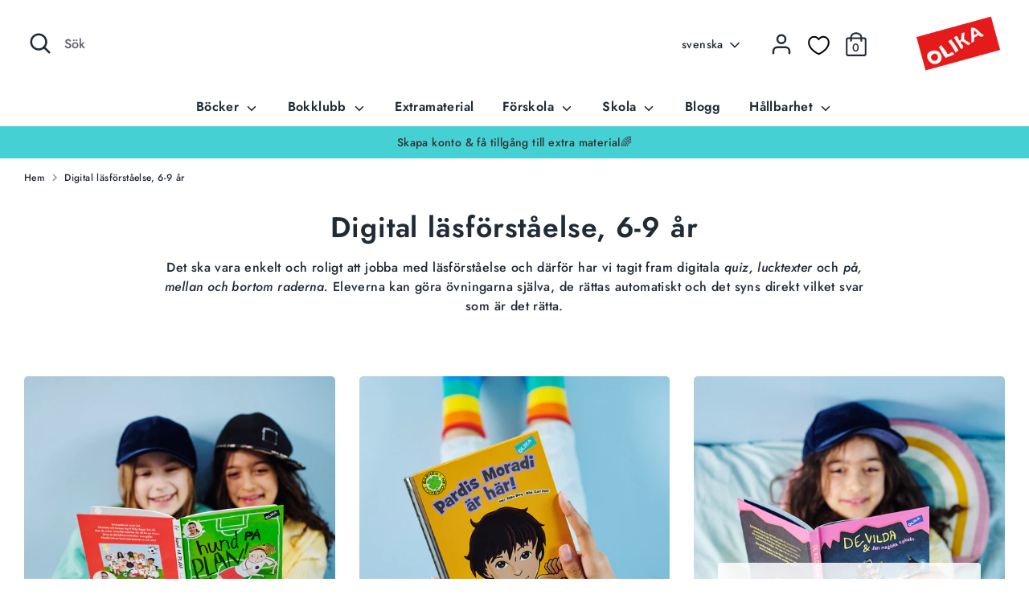

--- FILE ---
content_type: text/javascript
request_url: https://cdn.shopify.com/extensions/019bc584-9ea7-72cb-83a5-ad8f9b690cd7/wholesale-lock-hide-price-111/assets/samita.lock.chunk.selector.cb570da5f2b2e93015ae.min.js
body_size: -423
content:
"use strict";(self.webpackChunkfrontend=self.webpackChunkfrontend||[]).push([[940],{551(e,t,n){n.d(t,{getSelectorForTheme:()=>l});var r=n(9);function l(e){let t=e.filter(e=>e.id==Shopify.theme.id);if(t.length?Samita.SamitaLocksAccessParams.themeInfo=t[0]:Samita.SamitaLocksAccessParams.themeInfo={},t.length){if(null!==t[0].theme_store_id){let e=r.$l.filter(function(e){return e.theme_store_id==t[0].theme_store_id});return e.length?e[0]:r.eb}{let e=r.$l.filter(function(e){return e.theme_name==t[0].theme_name});return e.length?e[0]:r.eb}}return console.log("apply Selector default..."),r.eb}}}]);

--- FILE ---
content_type: application/x-javascript
request_url: https://bku.sfo2.cdn.digitaloceanspaces.com/p8p1.js?b=1&shop=olika-nu.myshopify.com
body_size: 5641
content:
function checkIfIframeLoaded(){document.querySelector("#popup-iframe").onload=function(){document.querySelector(".calendly-popup .spinner").classList.add("p8hidden")}}var _typeof="function"==typeof Symbol&&"symbol"==typeof Symbol.iterator?function(e){return typeof e}:function(e){return e&&"function"==typeof Symbol&&e.constructor===Symbol&&e!==Symbol.prototype?"symbol":typeof e},BookedUpFormPopperReleaseDate="SV3f, 190328",p8IsMobile=function(){return/Android|webOS|iPhone|iPad|iPod|BlackBerry|IEMobile|Opera Mini/i.test(navigator.userAgent)},p8IsAppleMobile=function(){return/iPhone|iPad|iPod/i.test(navigator.userAgent)},p8OpenLinkNewTab=function(e){window.open(e,"_blank")};window.NodeList&&!NodeList.prototype.forEach&&(NodeList.prototype.forEach=Array.prototype.forEach),function(e){"use strict";function t(e){e=e||"",(e instanceof URLSearchParams||e instanceof t)&&(e=e.toString()),this[s]=r(e)}function n(e){var t={"!":"%21","'":"%27","(":"%28",")":"%29","~":"%7E","%20":"+","%00":"\0"};return encodeURIComponent(e).replace(/[!'\(\)~]|%20|%00/g,function(e){return t[e]})}function o(e){return decodeURIComponent(e.replace(/\+/g," "))}function i(t){var n={next:function(){var e=t.shift();return{done:void 0===e,value:e}}};return h&&(n[e.Symbol.iterator]=function(){return n}),n}function r(e){var t={};if("object"===(void 0===e?"undefined":_typeof(e)))for(var n in e)e.hasOwnProperty(n)&&a(t,n,e[n]);else{0===e.indexOf("?")&&(e=e.slice(1));for(var i=e.split("&"),r=0;r<i.length;r++){var l=i[r],d=l.indexOf("=");-1<d?a(t,o(l.slice(0,d)),o(l.slice(d+1))):l&&a(t,o(l),"")}}return t}function a(e,t,n){var o="string"==typeof n?n:null!==n&&void 0!==n&&"function"==typeof n.toString?n.toString():JSON.stringify(n);t in e?e[t].push(o):e[t]=[o]}var l=e.URLSearchParams?e.URLSearchParams:null,d=l&&"a=1"===new l({a:1}).toString(),c=l&&"+"===new l("s=%2B").get("s"),s="__URLSearchParams__",p=!l||function(){var e=new l;return e.append("s"," &"),"s=+%26"===e.toString()}(),u=t.prototype,h=!(!e.Symbol||!e.Symbol.iterator);if(!(l&&d&&c&&p)){u.append=function(e,t){a(this[s],e,t)},u.delete=function(e){delete this[s][e]},u.get=function(e){var t=this[s];return e in t?t[e][0]:null},u.getAll=function(e){var t=this[s];return e in t?t[e].slice(0):[]},u.has=function(e){return e in this[s]},u.set=function(e,t){this[s][e]=[""+t]},u.toString=function(){var e,t,o,i,r=this[s],a=[];for(t in r)for(o=n(t),e=0,i=r[t];e<i.length;e++)a.push(o+"="+n(i[e]));return a.join("&")};var f=!c,y=!f&&l&&!d&&e.Proxy;e.URLSearchParams=y?new Proxy(l,{construct:function(e,n){return new e(new t(n[0]).toString())}}):t;var m=e.URLSearchParams.prototype;m.polyfill=!0,m.forEach=m.forEach||function(e,t){var n=r(this.toString());Object.getOwnPropertyNames(n).forEach(function(o){n[o].forEach(function(n){e.call(t,n,o,this)},this)},this)},m.sort=m.sort||function(){var e,t,n,o=r(this.toString()),i=[];for(e in o)i.push(e);for(i.sort(),t=0;t<i.length;t++)this.delete(i[t]);for(t=0;t<i.length;t++){var a=i[t],l=o[a];for(n=0;n<l.length;n++)this.append(a,l[n])}},m.keys=m.keys||function(){var e=[];return this.forEach(function(t,n){e.push(n)}),i(e)},m.values=m.values||function(){var e=[];return this.forEach(function(t){e.push(t)}),i(e)},m.entries=m.entries||function(){var e=[];return this.forEach(function(t,n){e.push([n,t])}),i(e)},h&&(m[e.Symbol.iterator]=m[e.Symbol.iterator]||m.entries)}}("undefined"!=typeof global?global:"undefined"!=typeof window?window:this),String.prototype.includes||(String.prototype.includes=function(e,t){"use strict";return"number"!=typeof t&&(t=0),!(t+e.length>this.length)&&-1!==this.indexOf(e,t)}),function(){this.Calendly={}}.call(this),Calendly.domReady=function(e){var t=!1,n=function(){document.addEventListener?(document.removeEventListener("DOMContentLoaded",o),window.removeEventListener("load",o)):(document.detachEvent("onreadystatechange",o),window.detachEvent("onload",o))},o=function(){t||!document.addEventListener&&"load"!==event.type&&"complete"!==document.readyState||(t=!0,n(),e())};if("complete"===document.readyState)e();else if(document.addEventListener)document.addEventListener("DOMContentLoaded",o),window.addEventListener("load",o);else{document.attachEvent("onreadystatechange",o),window.attachEvent("onload",o);var i=!1;try{i=null==window.frameElement&&document.documentElement}catch(e){}i&&i.doScroll&&function o(){if(!t){try{i.doScroll("left")}catch(e){return setTimeout(o,50)}t=!0,n(),e()}}()}},function(){Calendly.initInlineWidgets=function(){return Calendly.domReady(function(){return Calendly.createInlineWidgets()})},Calendly.initBadgeWidget=function(e){return Calendly.domReady(function(){return Calendly.createBadgeWidget(e)})},Calendly.createInlineWidgets=function(){var e,t,n,o,i;for(t=document.querySelectorAll(".calendly-inline-widget"),i=[],n=0,o=t.length;o>n;n++)e=t[n],e.getAttribute("data-processed")?i.push(void 0):(e.setAttribute("data-processed",!0),i.push(new Calendly.Iframe(e,!0,"Inline")));return i},Calendly.createBadgeWidget=function(e){return e.disablePopup?(this.destroyBadgeWidget(),Calendly.badgeWidget=new Calendly.BadgeWidget({color:e.color,text:e.text,loc:e.loc,branding:e.branding,onClick:function(){return p8OpenLinkNewTab(e.url)}})):(this.destroyBadgeWidget(),Calendly.badgeWidget=new Calendly.BadgeWidget({color:e.color,text:e.text,loc:e.loc,branding:e.branding,onClick:function(){return Calendly.showPopupWidget(e.url,"PopupWidget")}}))},Calendly.destroyBadgeWidget=function(){return Calendly.badgeWidget?(Calendly.badgeWidget.destroy(),delete Calendly.badgeWidget):void 0},Calendly.showPopupWidget=function(e,t){return null==t&&(t="PopupText"),this.closePopupWidget(),Calendly.popupWidget=new Calendly.PopupWidget(e,function(){return delete Calendly.popupWidget},t),Calendly.popupWidget.show()},Calendly.closePopupWidget=function(){return Calendly.popupWidget?Calendly.popupWidget.close():void 0}}.call(this),function(){var e=[].indexOf||function(e){for(var t=0,n=this.length;n>t;t++)if(t in this&&this[t]===e)return t;return-1};Calendly.Iframe=function(){function t(e,t,n){this.parent=e,this.inlineStyles=null!=t&&t,this.embedType=n,this.build(),this.inject()}return t.prototype.isMobile=/Android|webOS|iPhone|iPad|iPod|BlackBerry|IEMobile|Opera Mini/i.test(navigator.userAgent),t.prototype.build=function(){return this.node=document.createElement("iframe"),this.node.src=this.getSource(),this.node.width="100%",this.node.height="100%",this.node.frameBorder="0",this.node.id="popup-iframe"},t.prototype.inject=function(){return this.format(),this.parent.appendChild(this.buildSpinner()),this.parent.appendChild(this.node)},t.prototype.getSource=function(){var e;return e=""+this.getUrl()+this.getDivider()+this.getParams(),this.filterConsentParam(e)},t.prototype.getUrl=function(){return null!=this.url?this.url:this.url=this.parent.getAttribute("data-url").split("#")[0]},t.prototype.getDivider=function(){return-1===this.getUrl().indexOf("?")?"?":"&"},t.prototype.getParams=function(){var e,t,n,o;t="embed_domain="+this.getDomain()+"&embed_type="+this.embedType,n=this.getHostUtmParams();for(e in n)o=n[e],e in this.getBookingUtmParams()||(t+="&"+e+"="+o);return t},t.prototype.getUrlParams=function(e){var t,n,o,i,r,a,l,d,c,s;for(l=document.createElement("a"),l.href=e,r=l.search.substr(1),a={},d=r.split("&"),t=0,o=d.length;o>t;t++)i=d[t],c=i.split("="),n=c[0],void 0!==(s=c[1])&&(a[n.toLowerCase()]=s);return a},t.prototype.getUtmUrlParams=function(t){var n,o,i,r,a;r=["utm_campaign","utm_source","utm_medium","utm_content","utm_term"],o={},i=this.getUrlParams(t);for(n in i)a=i[n],e.call(r,n)>=0&&(o[n]=a);return o},t.prototype.getHostUtmParams=function(){return this.getUtmUrlParams(window.location.href)},t.prototype.getBookingUtmParams=function(){return this.getUtmUrlParams(this.getUrl())},t.prototype.getDomain=function(){return encodeURIComponent(document.location.host)},t.prototype.filterConsentParam=function(e){return e.replace(/consent_accept=1&?/g,"")},t.prototype.format=function(){return this.isMobile?this.formatMobile():this.formatDesktop()},t.prototype.formatDesktop=function(){return this.inlineStyles?this.parent.setAttribute("style","position: relative;"+this.parent.getAttribute("style")):void 0},t.prototype.formatMobile=function(){return this.inlineStyles?this.parent.setAttribute("style","position: relative;overflow-y:auto;-webkit-overflow-scrolling:touch;"+this.parent.getAttribute("style")):this.parent.className+=" mobile"},t.prototype.buildSpinner=function(){var e;return e=document.createElement("div"),e.className="spinner",e.appendChild(this.buildBounce(1)),e.appendChild(this.buildBounce(2)),e.appendChild(this.buildBounce(3)),e},t.prototype.buildBounce=function(e){var t;return t=document.createElement("div"),t.className="bounce"+e,t},t}()}.call(this),function(){var e=function(e,t){return function(){return e.apply(t,arguments)}};Calendly.PopupWidget=function(){function t(t,n,o){this.url=t,this.onClose=n,this.embedType=o,this.close=e(this.close,this),this.pageRoot=document.getElementsByTagName("html")[0]}return t.prototype.show=function(){return this.buildOverlay(),this.insertOverlay(),this.lockPageScroll(),checkIfIframeLoaded()},t.prototype.close=function(){return this.destroyOverlay(),this.onClose(),this.unlockPageScroll()},t.prototype.buildOverlay=function(){return this.overlay=document.createElement("div"),this.overlay.className="calendly-overlay",this.overlay.setAttribute("data-purl",this.url),this.overlay.appendChild(this.buildCloseOverlay()),this.overlay.appendChild(this.buildPopup())},t.prototype.insertOverlay=function(){return document.body.insertBefore(this.overlay,document.body.firstChild)},t.prototype.buildCloseOverlay=function(){var e;return e=document.createElement("div"),e.className="calendly-close-overlay",e.onclick=this.close,e},t.prototype.buildPopup=function(){var e;return e=document.createElement("div"),e.className="calendly-popup",e.appendChild(this.buildPopupContent()),e.appendChild(this.buildCloseButton()),e},t.prototype.buildPopupContent=function(){var e;return e=document.createElement("div"),e.className="calendly-popup-content",e.setAttribute("data-url",this.url),new Calendly.Iframe(e,!1,this.embedType),e},t.prototype.buildCloseButton=function(){var e;return e=document.createElement("div"),e.className="calendly-popup-close",e.textContent=".",e.onclick=this.close,e},t.prototype.destroyOverlay=function(){return this.overlay.parentNode.removeChild(this.overlay)},t.prototype.lockPageScroll=function(){return this.pageRoot.classList.add("calendly-page-scroll-locked")},t.prototype.unlockPageScroll=function(){return this.pageRoot.classList.remove("calendly-page-scroll-locked")},t}()}.call(this),function(){Calendly.BadgeWidget=function(){function e(e){this.options=e,this.buildWidget(),this.insertWidget()}return e.prototype.destroy=function(){return this.widget.parentNode.removeChild(this.widget)},e.prototype.buildWidget=function(){return this.widget=document.createElement("div"),this.widget.className="calendly-badge-widget "+this.options.loc,this.widget.appendChild(this.buildContent())},e.prototype.insertWidget=function(){return document.body.insertBefore(this.widget,document.body.firstChild)},e.prototype.buildContent=function(){var e;return e=document.createElement("div"),e.className="calendly-badge-content","#ffffff"===this.options.color&&(e.className+=" white"),e.onclick=this.options.onClick,e.innerHTML=this.options.text,e.style.background=this.options.color,this.options.branding&&e.appendChild(this.buildBranding()),e},e.prototype.buildBranding=function(){var e;return e=document.createElement("span"),e.innerHTML="powered by Calendly",e},e}()}.call(this),Calendly.initInlineWidgets();var init=function(){if(!inIFrame()){var e=getSiteParameters(),t=getMatchingURLs(e),n=createSelectorString(t,".cis, .bookedup, .pagepopper, .formpopper");setupLinkListeners(n,e),setupSitewideListeners(e)}},getSiteParameters=function(){var e=document.querySelector('script[src*="p8p"]').src.split("?",2)[1];return new URLSearchParams(e)},createSelectorString=function(e,t){var n="";return e.forEach(function(e){return n=n+'[href*="'+e+'"], [data-url*="'+e+'"], '}),n+t},setupLinkListeners=function(e,t){document.querySelectorAll(e).forEach(function(e){e.removeAttribute("style"),e.removeAttribute("disabled"),e.addEventListener("click",showPopup,!1),t.has("test")&&(e.style.border="thick solid red")})},showPopup=function(e){var t=null;e.currentTarget.dataset.url?t=e.currentTarget.dataset.url:e.currentTarget.href&&(t=e.currentTarget.href);var n=tidyURLS(t);disablePopup(t)?(p8OpenLinkNewTab(n),e.preventDefault()):(Calendly.showPopupWidget(n),e.preventDefault())},setupSitewideListeners=function(e){if(e.has("u")){var t=lengthen(e.get("u")),n=tidyURLS(t),o=e.has("t")?lengthen(e.get("t")):"Book",i=e.has("c")?e.get("c"):"#333333",r=e.has("p")?e.get("p"):"bottom-right";Calendly.initBadgeWidget({url:n,text:o,color:i,loc:r,disablePopup:disablePopup(t),branding:!1})}},lengthen=function(e){var t=e;return t=t.replace("^ac","https://app.acuityscheduling.com/"),t=t.replace("^ap","https://appoint.ly/"),t=t.replace("^c","https://calendly.com/"),t=t.replace("^g","https://docs.google.com/forms/"),t=t.replace("^h","https://"),t=t.replace(/\^q/g,"?"),t=t.replace("^r",".rezdy.com/"),t=t.replace("^s",".setmore.com/"),t=t.replace("^t",".typeform.com/"),t=t.replace("^y",".youcanbook.me/")},getMatchingURLs=function(e){return isFormPopper(e)?formPopperURLs():bookedUpURLs()},isFormPopper=function(e){return!(!e.has("b")||1!=e.get("b"))},formPopperURLs=function(){return["typeform.com","https://docs.google.com/forms/"]},bookedUpURLs=function(){return["https://calendly.com","https://app.acuityscheduling.com","as.me","appoint.ly","youcanbook.me","setmore.com","rezdy.com","mindbody.io"]},disablePopup=function(e){if(e.includes("disablepopup"))return!0;if(p8IsMobile()){if(e.includes("mbpu"))return!1;if(e.includes("mbtb"))return!0;if(e.includes("app.acuityscheduling")||e.includes("as.me"))return!0;if(e.includes("typeform.com"))return!0;if(e.includes("https://docs.google.com/forms/"))return!0}return!1},inIFrame=function(){try{return window.self!==window.top}catch(e){return!0}},tidyURLS=function(e){return e.includes("https://docs.google.com/forms/")?tidyGoogleFormsUrl(e):e},tidyGoogleFormsUrl=function(e){return e.split("?")[0]+"?embedded=true"};init();var style=document.createElement("style");style.innerHTML='\nhtml,\nbody {\n    height: 100%\n}\n\nbody {\n    overflow: auto\n}\n\nhtml.calendly-page-scroll-locked body {\n    overflow: hidden\n}\n\n.calendly-inline-widget,\n.calendly-inline-widget *,\n.calendly-badge-widget,\n.calendly-badge-widget *,\n.calendly-overlay,\n.calendly-overlay * {\n    font-size: 16px;\n    line-height: 1.2em\n}\n\n.calendly-inline-widget iframe,\n.calendly-badge-widget iframe,\n.calendly-overlay iframe {\n    display: inline;\n    width: 100%;\n    height: 100%\n}\n\n.calendly-popup-content {\n    position: relative\n}\n\n.calendly-popup-content.mobile {\n    -webkit-overflow-scrolling: touch;\n    overflow-y: auto\n}\n\n.calendly-overlay {\n    position: fixed;\n    top: 0;\n    left: 0;\n    right: 0;\n    bottom: 0;\n    overflow: hidden;\n    z-index: 2147483647;\n    background-color: #a5a5a5;\n    background-color: rgba(31, 31, 31, 0.4)\n}\n\n.calendly-overlay .calendly-close-overlay {\n    position: absolute;\n    top: 0;\n    left: 0;\n    right: 0;\n    bottom: 0\n}\n\n.calendly-overlay .calendly-popup {\n    box-sizing: border-box;\n    position: absolute;\n    top: 50%;\n    left: 50%;\n    -webkit-transform: translateY(-50%) translateX(-50%);\n    transform: translateY(-50%) translateX(-50%);\n    width: 80%;\n    min-width: 901px;\n    max-width: 1000px;\n    height: 90%;\n    max-height: 680px;\n    background-color: #fff\n}\n\n.calendly-overlay .calendly-popup .calendly-popup-content {\n    height: 100%\n}\n\n.calendly-overlay .calendly-popup .calendly-popup-close {\n    position: absolute;\n    top: 0;\n    right: -24px;\n    width: 30px;\n    height: 30px;\n    cursor: pointer;\n    background: url(\'https://bku.sfo2.cdn.digitaloceanspaces.com/close.png\') no-repeat;\n    background-size: contain;\n    color: #fff;\n    color:rgba(255, 255, 255, 0);\n}\n\n.calendly-badge-widget {\n    position: fixed;\n    right: 15px;\n    bottom: 15px;\n    z-index: 2147483646; // Updated to bring further forward (1 lower than the overlay itself)\n}\n\n.calendly-badge-widget.top-right {\n    top: 15px!important; \n    bottom: auto!important;\n}\n\n.calendly-badge-widget.bottom-left {\n    left: 15px!important; \n    right: auto!important;\n}\n\n.calendly-badge-widget.top-left {\n    left: 15px!important; \n    top: 15px!important; \n    right: auto!important; \n    bottom: auto!important;\n}\n\n.calendly-badge-widget .calendly-badge-content {\n    display: table-cell;\n    width: auto;\n    height: 45px;\n    padding: 0 30px;\n    border-radius: 25px;\n    // font-family: sans-serif;\n    text-align: center;\n    vertical-align: middle;\n    font-weight: bold;\n    font-size: 14px;\n    color: #fff;\n    cursor: pointer\n}\n\n.calendly-badge-widget .calendly-badge-content.white {\n    color: #666a73\n}\n\n.calendly-badge-widget .calendly-badge-content span {\n    display: block;\n    font-size: 12px;\n    font-weight: 100\n}\n\n@media screen and (max-width: 975px) {\n    .calendly-overlay .calendly-popup {\n        position: fixed;\n        top: 50px;\n        left: 0;\n        right: 0;\n        bottom: 0;\n        -webkit-transform: none;\n        transform: none;\n        width: 100%;\n        height: auto;\n        min-width: 0;\n        max-height: none\n    }\n    .calendly-overlay .calendly-popup .calendly-popup-content {\n        background-color: #fff\n    }\n    .calendly-overlay .calendly-popup .calendly-popup-close {\n        top: -50px;\n        right: 14px;\n        font-size: 40px;\n    }\n}\n\n.spinner {\n    position: absolute;\n    top: 50%;\n    left: 0;\n    right: 0;\n    -webkit-transform: translateY(-50%);\n    transform: translateY(-50%);\n    text-align: center;\n    z-index: -1\n}\n\n.spinner>div {\n    display: inline-block;\n    width: 18px;\n    height: 18px;\n    background-color: #e1e1e1;\n    border-radius: 50%/50%;\n    vertical-align: middle;\n    -webkit-animation: bouncedelay 1.4s infinite ease-in-out;\n    animation: bouncedelay 1.4s infinite ease-in-out;\n    -webkit-animation-fill-mode: both;\n    animation-fill-mode: both\n}\n\n.spinner .bounce1 {\n    -webkit-animation-delay: -0.32s;\n    animation-delay: -0.32s\n}\n\n.spinner .bounce2 {\n    -webkit-animation-delay: -0.16s;\n    animation-delay: -0.16s\n}\n\n@-webkit-keyframes bouncedelay {\n    0%,\n    80%,\n    100% {\n        -webkit-transform: scale(0)\n    }\n    40% {\n        -webkit-transform: scale(1)\n    }\n}\n\n@keyframes bouncedelay {\n    0%,\n    80%,\n    100% {\n        -webkit-transform: scale(0);\n        transform: scale(0)\n    }\n    40% {\n        -webkit-transform: scale(1);\n        transform: scale(1)\n    }\n}\n\n.p8hidden {\n    opacity: 0;\n}\n\n[data-purl*="https://docs.google.com/forms"] .calendly-popup, [data-purl*="typeform.com"] .calendly-popup {\n    background: none;\n}\n\n[data-purl*="https://docs.google.com/forms"] .calendly-popup .calendly-popup-content {\n    background: none;\n}\n\n@media only screen and (min-width: 1000px) {\n[data-purl*="https://docs.google.com/forms"] .calendly-popup {\n    min-width: 0px;\n    max-width: 640px;\n}\n}';var ref=document.querySelector("script");ref.parentNode.insertBefore(style,ref);
